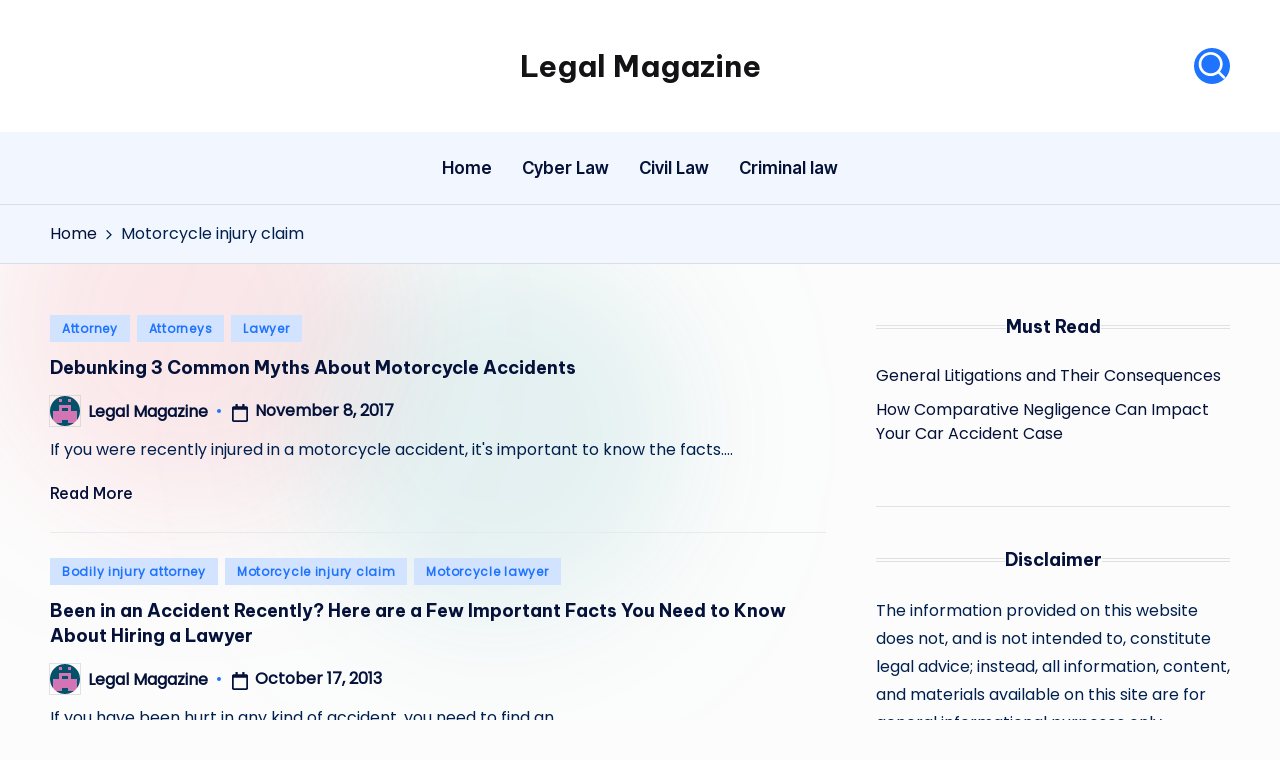

--- FILE ---
content_type: text/css
request_url: https://legalmagazine.net/wp-content/uploads/bloghash/dynamic-styles.css?ver=1766550709
body_size: 5029
content:
.post-category .cat-links a.cat-380{--bloghash-primary:#1e73ff;--bloghash-primary_80:#d2e3ff;}.post-category .cat-links a.cat-345{--bloghash-primary:#1e73ff;--bloghash-primary_80:#d2e3ff;}.post-category .cat-links a.cat-75{--bloghash-primary:#1e73ff;--bloghash-primary_80:#d2e3ff;}.post-category .cat-links a.cat-420{--bloghash-primary:#1e73ff;--bloghash-primary_80:#d2e3ff;}.post-category .cat-links a.cat-422{--bloghash-primary:#1e73ff;--bloghash-primary_80:#d2e3ff;}.post-category .cat-links a.cat-355{--bloghash-primary:#1e73ff;--bloghash-primary_80:#d2e3ff;}.post-category .cat-links a.cat-320{--bloghash-primary:#1e73ff;--bloghash-primary_80:#d2e3ff;}.post-category .cat-links a.cat-294{--bloghash-primary:#1e73ff;--bloghash-primary_80:#d2e3ff;}.post-category .cat-links a.cat-440{--bloghash-primary:#1e73ff;--bloghash-primary_80:#d2e3ff;}.post-category .cat-links a.cat-452{--bloghash-primary:#1e73ff;--bloghash-primary_80:#d2e3ff;}.post-category .cat-links a.cat-416{--bloghash-primary:#1e73ff;--bloghash-primary_80:#d2e3ff;}.post-category .cat-links a.cat-167{--bloghash-primary:#1e73ff;--bloghash-primary_80:#d2e3ff;}.post-category .cat-links a.cat-52{--bloghash-primary:#1e73ff;--bloghash-primary_80:#d2e3ff;}.post-category .cat-links a.cat-72{--bloghash-primary:#1e73ff;--bloghash-primary_80:#d2e3ff;}.post-category .cat-links a.cat-149{--bloghash-primary:#1e73ff;--bloghash-primary_80:#d2e3ff;}.post-category .cat-links a.cat-148{--bloghash-primary:#1e73ff;--bloghash-primary_80:#d2e3ff;}.post-category .cat-links a.cat-59{--bloghash-primary:#1e73ff;--bloghash-primary_80:#d2e3ff;}.post-category .cat-links a.cat-482{--bloghash-primary:#1e73ff;--bloghash-primary_80:#d2e3ff;}.post-category .cat-links a.cat-137{--bloghash-primary:#1e73ff;--bloghash-primary_80:#d2e3ff;}.post-category .cat-links a.cat-244{--bloghash-primary:#1e73ff;--bloghash-primary_80:#d2e3ff;}.post-category .cat-links a.cat-441{--bloghash-primary:#1e73ff;--bloghash-primary_80:#d2e3ff;}.post-category .cat-links a.cat-314{--bloghash-primary:#1e73ff;--bloghash-primary_80:#d2e3ff;}.post-category .cat-links a.cat-306{--bloghash-primary:#1e73ff;--bloghash-primary_80:#d2e3ff;}.post-category .cat-links a.cat-240{--bloghash-primary:#1e73ff;--bloghash-primary_80:#d2e3ff;}.post-category .cat-links a.cat-124{--bloghash-primary:#1e73ff;--bloghash-primary_80:#d2e3ff;}.post-category .cat-links a.cat-276{--bloghash-primary:#1e73ff;--bloghash-primary_80:#d2e3ff;}.post-category .cat-links a.cat-410{--bloghash-primary:#1e73ff;--bloghash-primary_80:#d2e3ff;}.post-category .cat-links a.cat-344{--bloghash-primary:#1e73ff;--bloghash-primary_80:#d2e3ff;}.post-category .cat-links a.cat-264{--bloghash-primary:#1e73ff;--bloghash-primary_80:#d2e3ff;}.post-category .cat-links a.cat-188{--bloghash-primary:#1e73ff;--bloghash-primary_80:#d2e3ff;}.post-category .cat-links a.cat-108{--bloghash-primary:#1e73ff;--bloghash-primary_80:#d2e3ff;}.post-category .cat-links a.cat-161{--bloghash-primary:#1e73ff;--bloghash-primary_80:#d2e3ff;}.post-category .cat-links a.cat-283{--bloghash-primary:#1e73ff;--bloghash-primary_80:#d2e3ff;}.post-category .cat-links a.cat-266{--bloghash-primary:#1e73ff;--bloghash-primary_80:#d2e3ff;}.post-category .cat-links a.cat-285{--bloghash-primary:#1e73ff;--bloghash-primary_80:#d2e3ff;}.post-category .cat-links a.cat-284{--bloghash-primary:#1e73ff;--bloghash-primary_80:#d2e3ff;}.post-category .cat-links a.cat-4{--bloghash-primary:#1e73ff;--bloghash-primary_80:#d2e3ff;}.post-category .cat-links a.cat-69{--bloghash-primary:#1e73ff;--bloghash-primary_80:#d2e3ff;}.post-category .cat-links a.cat-64{--bloghash-primary:#1e73ff;--bloghash-primary_80:#d2e3ff;}.post-category .cat-links a.cat-102{--bloghash-primary:#1e73ff;--bloghash-primary_80:#d2e3ff;}.post-category .cat-links a.cat-87{--bloghash-primary:#1e73ff;--bloghash-primary_80:#d2e3ff;}.post-category .cat-links a.cat-70{--bloghash-primary:#1e73ff;--bloghash-primary_80:#d2e3ff;}.post-category .cat-links a.cat-91{--bloghash-primary:#1e73ff;--bloghash-primary_80:#d2e3ff;}.post-category .cat-links a.cat-56{--bloghash-primary:#1e73ff;--bloghash-primary_80:#d2e3ff;}.post-category .cat-links a.cat-38{--bloghash-primary:#1e73ff;--bloghash-primary_80:#d2e3ff;}.post-category .cat-links a.cat-312{--bloghash-primary:#1e73ff;--bloghash-primary_80:#d2e3ff;}.post-category .cat-links a.cat-68{--bloghash-primary:#1e73ff;--bloghash-primary_80:#d2e3ff;}.post-category .cat-links a.cat-63{--bloghash-primary:#1e73ff;--bloghash-primary_80:#d2e3ff;}.post-category .cat-links a.cat-88{--bloghash-primary:#1e73ff;--bloghash-primary_80:#d2e3ff;}.post-category .cat-links a.cat-71{--bloghash-primary:#1e73ff;--bloghash-primary_80:#d2e3ff;}.post-category .cat-links a.cat-92{--bloghash-primary:#1e73ff;--bloghash-primary_80:#d2e3ff;}.post-category .cat-links a.cat-263{--bloghash-primary:#1e73ff;--bloghash-primary_80:#d2e3ff;}.post-category .cat-links a.cat-3{--bloghash-primary:#1e73ff;--bloghash-primary_80:#d2e3ff;}.post-category .cat-links a.cat-101{--bloghash-primary:#1e73ff;--bloghash-primary_80:#d2e3ff;}.post-category .cat-links a.cat-89{--bloghash-primary:#1e73ff;--bloghash-primary_80:#d2e3ff;}.post-category .cat-links a.cat-29{--bloghash-primary:#1e73ff;--bloghash-primary_80:#d2e3ff;}.post-category .cat-links a.cat-90{--bloghash-primary:#1e73ff;--bloghash-primary_80:#d2e3ff;}.post-category .cat-links a.cat-55{--bloghash-primary:#1e73ff;--bloghash-primary_80:#d2e3ff;}.post-category .cat-links a.cat-37{--bloghash-primary:#1e73ff;--bloghash-primary_80:#d2e3ff;}.post-category .cat-links a.cat-20{--bloghash-primary:#1e73ff;--bloghash-primary_80:#d2e3ff;}.post-category .cat-links a.cat-8{--bloghash-primary:#1e73ff;--bloghash-primary_80:#d2e3ff;}.post-category .cat-links a.cat-19{--bloghash-primary:#1e73ff;--bloghash-primary_80:#d2e3ff;}.post-category .cat-links a.cat-151{--bloghash-primary:#1e73ff;--bloghash-primary_80:#d2e3ff;}.post-category .cat-links a.cat-463{--bloghash-primary:#1e73ff;--bloghash-primary_80:#d2e3ff;}.post-category .cat-links a.cat-378{--bloghash-primary:#1e73ff;--bloghash-primary_80:#d2e3ff;}.post-category .cat-links a.cat-381{--bloghash-primary:#1e73ff;--bloghash-primary_80:#d2e3ff;}.post-category .cat-links a.cat-382{--bloghash-primary:#1e73ff;--bloghash-primary_80:#d2e3ff;}.post-category .cat-links a.cat-187{--bloghash-primary:#1e73ff;--bloghash-primary_80:#d2e3ff;}.post-category .cat-links a.cat-490{--bloghash-primary:#1e73ff;--bloghash-primary_80:#d2e3ff;}.post-category .cat-links a.cat-32{--bloghash-primary:#1e73ff;--bloghash-primary_80:#d2e3ff;}.post-category .cat-links a.cat-204{--bloghash-primary:#1e73ff;--bloghash-primary_80:#d2e3ff;}.post-category .cat-links a.cat-51{--bloghash-primary:#1e73ff;--bloghash-primary_80:#d2e3ff;}.post-category .cat-links a.cat-203{--bloghash-primary:#1e73ff;--bloghash-primary_80:#d2e3ff;}.post-category .cat-links a.cat-46{--bloghash-primary:#1e73ff;--bloghash-primary_80:#d2e3ff;}.post-category .cat-links a.cat-45{--bloghash-primary:#1e73ff;--bloghash-primary_80:#d2e3ff;}.post-category .cat-links a.cat-221{--bloghash-primary:#1e73ff;--bloghash-primary_80:#d2e3ff;}.post-category .cat-links a.cat-505{--bloghash-primary:#1e73ff;--bloghash-primary_80:#d2e3ff;}.post-category .cat-links a.cat-316{--bloghash-primary:#1e73ff;--bloghash-primary_80:#d2e3ff;}.post-category .cat-links a.cat-328{--bloghash-primary:#1e73ff;--bloghash-primary_80:#d2e3ff;}.post-category .cat-links a.cat-57{--bloghash-primary:#1e73ff;--bloghash-primary_80:#d2e3ff;}.post-category .cat-links a.cat-333{--bloghash-primary:#1e73ff;--bloghash-primary_80:#d2e3ff;}.post-category .cat-links a.cat-493{--bloghash-primary:#1e73ff;--bloghash-primary_80:#d2e3ff;}.post-category .cat-links a.cat-398{--bloghash-primary:#1e73ff;--bloghash-primary_80:#d2e3ff;}.post-category .cat-links a.cat-485{--bloghash-primary:#1e73ff;--bloghash-primary_80:#d2e3ff;}.post-category .cat-links a.cat-309{--bloghash-primary:#1e73ff;--bloghash-primary_80:#d2e3ff;}.post-category .cat-links a.cat-393{--bloghash-primary:#1e73ff;--bloghash-primary_80:#d2e3ff;}.post-category .cat-links a.cat-433{--bloghash-primary:#1e73ff;--bloghash-primary_80:#d2e3ff;}.post-category .cat-links a.cat-24{--bloghash-primary:#1e73ff;--bloghash-primary_80:#d2e3ff;}.post-category .cat-links a.cat-219{--bloghash-primary:#1e73ff;--bloghash-primary_80:#d2e3ff;}.post-category .cat-links a.cat-74{--bloghash-primary:#1e73ff;--bloghash-primary_80:#d2e3ff;}.post-category .cat-links a.cat-212{--bloghash-primary:#1e73ff;--bloghash-primary_80:#d2e3ff;}.post-category .cat-links a.cat-323{--bloghash-primary:#1e73ff;--bloghash-primary_80:#d2e3ff;}.post-category .cat-links a.cat-421{--bloghash-primary:#1e73ff;--bloghash-primary_80:#d2e3ff;}.post-category .cat-links a.cat-48{--bloghash-primary:#1e73ff;--bloghash-primary_80:#d2e3ff;}.post-category .cat-links a.cat-279{--bloghash-primary:#1e73ff;--bloghash-primary_80:#d2e3ff;}.post-category .cat-links a.cat-350{--bloghash-primary:#1e73ff;--bloghash-primary_80:#d2e3ff;}.post-category .cat-links a.cat-181{--bloghash-primary:#1e73ff;--bloghash-primary_80:#d2e3ff;}.post-category .cat-links a.cat-430{--bloghash-primary:#1e73ff;--bloghash-primary_80:#d2e3ff;}.post-category .cat-links a.cat-527{--bloghash-primary:#1e73ff;--bloghash-primary_80:#d2e3ff;}.post-category .cat-links a.cat-47{--bloghash-primary:#1e73ff;--bloghash-primary_80:#d2e3ff;}.post-category .cat-links a.cat-315{--bloghash-primary:#1e73ff;--bloghash-primary_80:#d2e3ff;}.post-category .cat-links a.cat-342{--bloghash-primary:#1e73ff;--bloghash-primary_80:#d2e3ff;}.post-category .cat-links a.cat-150{--bloghash-primary:#1e73ff;--bloghash-primary_80:#d2e3ff;}.post-category .cat-links a.cat-307{--bloghash-primary:#1e73ff;--bloghash-primary_80:#d2e3ff;}.post-category .cat-links a.cat-508{--bloghash-primary:#1e73ff;--bloghash-primary_80:#d2e3ff;}.post-category .cat-links a.cat-159{--bloghash-primary:#1e73ff;--bloghash-primary_80:#d2e3ff;}.post-category .cat-links a.cat-160{--bloghash-primary:#1e73ff;--bloghash-primary_80:#d2e3ff;}.post-category .cat-links a.cat-158{--bloghash-primary:#1e73ff;--bloghash-primary_80:#d2e3ff;}.post-category .cat-links a.cat-164{--bloghash-primary:#1e73ff;--bloghash-primary_80:#d2e3ff;}.post-category .cat-links a.cat-235{--bloghash-primary:#1e73ff;--bloghash-primary_80:#d2e3ff;}.post-category .cat-links a.cat-230{--bloghash-primary:#1e73ff;--bloghash-primary_80:#d2e3ff;}.post-category .cat-links a.cat-229{--bloghash-primary:#1e73ff;--bloghash-primary_80:#d2e3ff;}.post-category .cat-links a.cat-175{--bloghash-primary:#1e73ff;--bloghash-primary_80:#d2e3ff;}.post-category .cat-links a.cat-174{--bloghash-primary:#1e73ff;--bloghash-primary_80:#d2e3ff;}.post-category .cat-links a.cat-457{--bloghash-primary:#1e73ff;--bloghash-primary_80:#d2e3ff;}.post-category .cat-links a.cat-405{--bloghash-primary:#1e73ff;--bloghash-primary_80:#d2e3ff;}.post-category .cat-links a.cat-386{--bloghash-primary:#1e73ff;--bloghash-primary_80:#d2e3ff;}.post-category .cat-links a.cat-360{--bloghash-primary:#1e73ff;--bloghash-primary_80:#d2e3ff;}.post-category .cat-links a.cat-193{--bloghash-primary:#1e73ff;--bloghash-primary_80:#d2e3ff;}.post-category .cat-links a.cat-236{--bloghash-primary:#1e73ff;--bloghash-primary_80:#d2e3ff;}.post-category .cat-links a.cat-238{--bloghash-primary:#1e73ff;--bloghash-primary_80:#d2e3ff;}.post-category .cat-links a.cat-298{--bloghash-primary:#1e73ff;--bloghash-primary_80:#d2e3ff;}.post-category .cat-links a.cat-31{--bloghash-primary:#1e73ff;--bloghash-primary_80:#d2e3ff;}.post-category .cat-links a.cat-464{--bloghash-primary:#1e73ff;--bloghash-primary_80:#d2e3ff;}.post-category .cat-links a.cat-152{--bloghash-primary:#1e73ff;--bloghash-primary_80:#d2e3ff;}.post-category .cat-links a.cat-18{--bloghash-primary:#1e73ff;--bloghash-primary_80:#d2e3ff;}.post-category .cat-links a.cat-272{--bloghash-primary:#1e73ff;--bloghash-primary_80:#d2e3ff;}.post-category .cat-links a.cat-349{--bloghash-primary:#1e73ff;--bloghash-primary_80:#d2e3ff;}.post-category .cat-links a.cat-450{--bloghash-primary:#1e73ff;--bloghash-primary_80:#d2e3ff;}.post-category .cat-links a.cat-179{--bloghash-primary:#1e73ff;--bloghash-primary_80:#d2e3ff;}.post-category .cat-links a.cat-528{--bloghash-primary:#1e73ff;--bloghash-primary_80:#d2e3ff;}.post-category .cat-links a.cat-445{--bloghash-primary:#1e73ff;--bloghash-primary_80:#d2e3ff;}.post-category .cat-links a.cat-30{--bloghash-primary:#1e73ff;--bloghash-primary_80:#d2e3ff;}.post-category .cat-links a.cat-162{--bloghash-primary:#1e73ff;--bloghash-primary_80:#d2e3ff;}.post-category .cat-links a.cat-16{--bloghash-primary:#1e73ff;--bloghash-primary_80:#d2e3ff;}.post-category .cat-links a.cat-118{--bloghash-primary:#1e73ff;--bloghash-primary_80:#d2e3ff;}.post-category .cat-links a.cat-142{--bloghash-primary:#1e73ff;--bloghash-primary_80:#d2e3ff;}.post-category .cat-links a.cat-165{--bloghash-primary:#1e73ff;--bloghash-primary_80:#d2e3ff;}.post-category .cat-links a.cat-346{--bloghash-primary:#1e73ff;--bloghash-primary_80:#d2e3ff;}.post-category .cat-links a.cat-166{--bloghash-primary:#1e73ff;--bloghash-primary_80:#d2e3ff;}.post-category .cat-links a.cat-257{--bloghash-primary:#1e73ff;--bloghash-primary_80:#d2e3ff;}.post-category .cat-links a.cat-429{--bloghash-primary:#1e73ff;--bloghash-primary_80:#d2e3ff;}.post-category .cat-links a.cat-352{--bloghash-primary:#1e73ff;--bloghash-primary_80:#d2e3ff;}.post-category .cat-links a.cat-434{--bloghash-primary:#1e73ff;--bloghash-primary_80:#d2e3ff;}.post-category .cat-links a.cat-49{--bloghash-primary:#1e73ff;--bloghash-primary_80:#d2e3ff;}.post-category .cat-links a.cat-255{--bloghash-primary:#1e73ff;--bloghash-primary_80:#d2e3ff;}.post-category .cat-links a.cat-439{--bloghash-primary:#1e73ff;--bloghash-primary_80:#d2e3ff;}.post-category .cat-links a.cat-448{--bloghash-primary:#1e73ff;--bloghash-primary_80:#d2e3ff;}.post-category .cat-links a.cat-138{--bloghash-primary:#1e73ff;--bloghash-primary_80:#d2e3ff;}.post-category .cat-links a.cat-53{--bloghash-primary:#1e73ff;--bloghash-primary_80:#d2e3ff;}.post-category .cat-links a.cat-136{--bloghash-primary:#1e73ff;--bloghash-primary_80:#d2e3ff;}.post-category .cat-links a.cat-215{--bloghash-primary:#1e73ff;--bloghash-primary_80:#d2e3ff;}.post-category .cat-links a.cat-213{--bloghash-primary:#1e73ff;--bloghash-primary_80:#d2e3ff;}.post-category .cat-links a.cat-502{--bloghash-primary:#1e73ff;--bloghash-primary_80:#d2e3ff;}.post-category .cat-links a.cat-280{--bloghash-primary:#1e73ff;--bloghash-primary_80:#d2e3ff;}.post-category .cat-links a.cat-281{--bloghash-primary:#1e73ff;--bloghash-primary_80:#d2e3ff;}.post-category .cat-links a.cat-163{--bloghash-primary:#1e73ff;--bloghash-primary_80:#d2e3ff;}.post-category .cat-links a.cat-469{--bloghash-primary:#1e73ff;--bloghash-primary_80:#d2e3ff;}.post-category .cat-links a.cat-399{--bloghash-primary:#1e73ff;--bloghash-primary_80:#d2e3ff;}.post-category .cat-links a.cat-427{--bloghash-primary:#1e73ff;--bloghash-primary_80:#d2e3ff;}.post-category .cat-links a.cat-295{--bloghash-primary:#1e73ff;--bloghash-primary_80:#d2e3ff;}.post-category .cat-links a.cat-223{--bloghash-primary:#1e73ff;--bloghash-primary_80:#d2e3ff;}.post-category .cat-links a.cat-377{--bloghash-primary:#1e73ff;--bloghash-primary_80:#d2e3ff;}.post-category .cat-links a.cat-403{--bloghash-primary:#1e73ff;--bloghash-primary_80:#d2e3ff;}.post-category .cat-links a.cat-199{--bloghash-primary:#1e73ff;--bloghash-primary_80:#d2e3ff;}.post-category .cat-links a.cat-396{--bloghash-primary:#1e73ff;--bloghash-primary_80:#d2e3ff;}.post-category .cat-links a.cat-417{--bloghash-primary:#1e73ff;--bloghash-primary_80:#d2e3ff;}.post-category .cat-links a.cat-310{--bloghash-primary:#1e73ff;--bloghash-primary_80:#d2e3ff;}.post-category .cat-links a.cat-249{--bloghash-primary:#1e73ff;--bloghash-primary_80:#d2e3ff;}.post-category .cat-links a.cat-397{--bloghash-primary:#1e73ff;--bloghash-primary_80:#d2e3ff;}.post-category .cat-links a.cat-250{--bloghash-primary:#1e73ff;--bloghash-primary_80:#d2e3ff;}.post-category .cat-links a.cat-154{--bloghash-primary:#1e73ff;--bloghash-primary_80:#d2e3ff;}.post-category .cat-links a.cat-348{--bloghash-primary:#1e73ff;--bloghash-primary_80:#d2e3ff;}.post-category .cat-links a.cat-391{--bloghash-primary:#1e73ff;--bloghash-primary_80:#d2e3ff;}.post-category .cat-links a.cat-453{--bloghash-primary:#1e73ff;--bloghash-primary_80:#d2e3ff;}.post-category .cat-links a.cat-395{--bloghash-primary:#1e73ff;--bloghash-primary_80:#d2e3ff;}.post-category .cat-links a.cat-44{--bloghash-primary:#1e73ff;--bloghash-primary_80:#d2e3ff;}.post-category .cat-links a.cat-335{--bloghash-primary:#1e73ff;--bloghash-primary_80:#d2e3ff;}.post-category .cat-links a.cat-176{--bloghash-primary:#1e73ff;--bloghash-primary_80:#d2e3ff;}.post-category .cat-links a.cat-510{--bloghash-primary:#1e73ff;--bloghash-primary_80:#d2e3ff;}.post-category .cat-links a.cat-22{--bloghash-primary:#1e73ff;--bloghash-primary_80:#d2e3ff;}.post-category .cat-links a.cat-385{--bloghash-primary:#1e73ff;--bloghash-primary_80:#d2e3ff;}.post-category .cat-links a.cat-66{--bloghash-primary:#1e73ff;--bloghash-primary_80:#d2e3ff;}.post-category .cat-links a.cat-40{--bloghash-primary:#1e73ff;--bloghash-primary_80:#d2e3ff;}.post-category .cat-links a.cat-412{--bloghash-primary:#1e73ff;--bloghash-primary_80:#d2e3ff;}.post-category .cat-links a.cat-202{--bloghash-primary:#1e73ff;--bloghash-primary_80:#d2e3ff;}.post-category .cat-links a.cat-234{--bloghash-primary:#1e73ff;--bloghash-primary_80:#d2e3ff;}.post-category .cat-links a.cat-33{--bloghash-primary:#1e73ff;--bloghash-primary_80:#d2e3ff;}.post-category .cat-links a.cat-141{--bloghash-primary:#1e73ff;--bloghash-primary_80:#d2e3ff;}.post-category .cat-links a.cat-232{--bloghash-primary:#1e73ff;--bloghash-primary_80:#d2e3ff;}.post-category .cat-links a.cat-172{--bloghash-primary:#1e73ff;--bloghash-primary_80:#d2e3ff;}.post-category .cat-links a.cat-322{--bloghash-primary:#1e73ff;--bloghash-primary_80:#d2e3ff;}.post-category .cat-links a.cat-147{--bloghash-primary:#1e73ff;--bloghash-primary_80:#d2e3ff;}.post-category .cat-links a.cat-115{--bloghash-primary:#1e73ff;--bloghash-primary_80:#d2e3ff;}.post-category .cat-links a.cat-321{--bloghash-primary:#1e73ff;--bloghash-primary_80:#d2e3ff;}.post-category .cat-links a.cat-275{--bloghash-primary:#1e73ff;--bloghash-primary_80:#d2e3ff;}.post-category .cat-links a.cat-526{--bloghash-primary:#1e73ff;--bloghash-primary_80:#d2e3ff;}.post-category .cat-links a.cat-336{--bloghash-primary:#1e73ff;--bloghash-primary_80:#d2e3ff;}.post-category .cat-links a.cat-98{--bloghash-primary:#1e73ff;--bloghash-primary_80:#d2e3ff;}.post-category .cat-links a.cat-267{--bloghash-primary:#1e73ff;--bloghash-primary_80:#d2e3ff;}.post-category .cat-links a.cat-170{--bloghash-primary:#1e73ff;--bloghash-primary_80:#d2e3ff;}.post-category .cat-links a.cat-217{--bloghash-primary:#1e73ff;--bloghash-primary_80:#d2e3ff;}.post-category .cat-links a.cat-270{--bloghash-primary:#1e73ff;--bloghash-primary_80:#d2e3ff;}.post-category .cat-links a.cat-460{--bloghash-primary:#1e73ff;--bloghash-primary_80:#d2e3ff;}.post-category .cat-links a.cat-495{--bloghash-primary:#1e73ff;--bloghash-primary_80:#d2e3ff;}.post-category .cat-links a.cat-251{--bloghash-primary:#1e73ff;--bloghash-primary_80:#d2e3ff;}.post-category .cat-links a.cat-274{--bloghash-primary:#1e73ff;--bloghash-primary_80:#d2e3ff;}.post-category .cat-links a.cat-143{--bloghash-primary:#1e73ff;--bloghash-primary_80:#d2e3ff;}.post-category .cat-links a.cat-461{--bloghash-primary:#1e73ff;--bloghash-primary_80:#d2e3ff;}.post-category .cat-links a.cat-67{--bloghash-primary:#1e73ff;--bloghash-primary_80:#d2e3ff;}.post-category .cat-links a.cat-123{--bloghash-primary:#1e73ff;--bloghash-primary_80:#d2e3ff;}.post-category .cat-links a.cat-265{--bloghash-primary:#1e73ff;--bloghash-primary_80:#d2e3ff;}.post-category .cat-links a.cat-462{--bloghash-primary:#1e73ff;--bloghash-primary_80:#d2e3ff;}.post-category .cat-links a.cat-178{--bloghash-primary:#1e73ff;--bloghash-primary_80:#d2e3ff;}.post-category .cat-links a.cat-104{--bloghash-primary:#1e73ff;--bloghash-primary_80:#d2e3ff;}.post-category .cat-links a.cat-103{--bloghash-primary:#1e73ff;--bloghash-primary_80:#d2e3ff;}.post-category .cat-links a.cat-428{--bloghash-primary:#1e73ff;--bloghash-primary_80:#d2e3ff;}.post-category .cat-links a.cat-364{--bloghash-primary:#1e73ff;--bloghash-primary_80:#d2e3ff;}.post-category .cat-links a.cat-127{--bloghash-primary:#1e73ff;--bloghash-primary_80:#d2e3ff;}.post-category .cat-links a.cat-109{--bloghash-primary:#1e73ff;--bloghash-primary_80:#d2e3ff;}.post-category .cat-links a.cat-129{--bloghash-primary:#1e73ff;--bloghash-primary_80:#d2e3ff;}.post-category .cat-links a.cat-415{--bloghash-primary:#1e73ff;--bloghash-primary_80:#d2e3ff;}.post-category .cat-links a.cat-516{--bloghash-primary:#1e73ff;--bloghash-primary_80:#d2e3ff;}.post-category .cat-links a.cat-353{--bloghash-primary:#1e73ff;--bloghash-primary_80:#d2e3ff;}.post-category .cat-links a.cat-2{--bloghash-primary:#1e73ff;--bloghash-primary_80:#d2e3ff;}.post-category .cat-links a.cat-472{--bloghash-primary:#1e73ff;--bloghash-primary_80:#d2e3ff;}.post-category .cat-links a.cat-231{--bloghash-primary:#1e73ff;--bloghash-primary_80:#d2e3ff;}.post-category .cat-links a.cat-17{--bloghash-primary:#1e73ff;--bloghash-primary_80:#d2e3ff;}.post-category .cat-links a.cat-196{--bloghash-primary:#1e73ff;--bloghash-primary_80:#d2e3ff;}.post-category .cat-links a.cat-198{--bloghash-primary:#1e73ff;--bloghash-primary_80:#d2e3ff;}.post-category .cat-links a.cat-509{--bloghash-primary:#1e73ff;--bloghash-primary_80:#d2e3ff;}.post-category .cat-links a.cat-431{--bloghash-primary:#1e73ff;--bloghash-primary_80:#d2e3ff;}.post-category .cat-links a.cat-432{--bloghash-primary:#1e73ff;--bloghash-primary_80:#d2e3ff;}.post-category .cat-links a.cat-514{--bloghash-primary:#1e73ff;--bloghash-primary_80:#d2e3ff;}.post-category .cat-links a.cat-220{--bloghash-primary:#1e73ff;--bloghash-primary_80:#d2e3ff;}.post-category .cat-links a.cat-228{--bloghash-primary:#1e73ff;--bloghash-primary_80:#d2e3ff;}.post-category .cat-links a.cat-168{--bloghash-primary:#1e73ff;--bloghash-primary_80:#d2e3ff;}.post-category .cat-links a.cat-227{--bloghash-primary:#1e73ff;--bloghash-primary_80:#d2e3ff;}.post-category .cat-links a.cat-169{--bloghash-primary:#1e73ff;--bloghash-primary_80:#d2e3ff;}.post-category .cat-links a.cat-144{--bloghash-primary:#1e73ff;--bloghash-primary_80:#d2e3ff;}.post-category .cat-links a.cat-145{--bloghash-primary:#1e73ff;--bloghash-primary_80:#d2e3ff;}.post-category .cat-links a.cat-146{--bloghash-primary:#1e73ff;--bloghash-primary_80:#d2e3ff;}.post-category .cat-links a.cat-222{--bloghash-primary:#1e73ff;--bloghash-primary_80:#d2e3ff;}.post-category .cat-links a.cat-84{--bloghash-primary:#1e73ff;--bloghash-primary_80:#d2e3ff;}.post-category .cat-links a.cat-96{--bloghash-primary:#1e73ff;--bloghash-primary_80:#d2e3ff;}.post-category .cat-links a.cat-36{--bloghash-primary:#1e73ff;--bloghash-primary_80:#d2e3ff;}.post-category .cat-links a.cat-237{--bloghash-primary:#1e73ff;--bloghash-primary_80:#d2e3ff;}.post-category .cat-links a.cat-362{--bloghash-primary:#1e73ff;--bloghash-primary_80:#d2e3ff;}.post-category .cat-links a.cat-506{--bloghash-primary:#1e73ff;--bloghash-primary_80:#d2e3ff;}.post-category .cat-links a.cat-515{--bloghash-primary:#1e73ff;--bloghash-primary_80:#d2e3ff;}.post-category .cat-links a.cat-43{--bloghash-primary:#1e73ff;--bloghash-primary_80:#d2e3ff;}.post-category .cat-links a.cat-504{--bloghash-primary:#1e73ff;--bloghash-primary_80:#d2e3ff;}.post-category .cat-links a.cat-447{--bloghash-primary:#1e73ff;--bloghash-primary_80:#d2e3ff;}.post-category .cat-links a.cat-42{--bloghash-primary:#1e73ff;--bloghash-primary_80:#d2e3ff;}.post-category .cat-links a.cat-356{--bloghash-primary:#1e73ff;--bloghash-primary_80:#d2e3ff;}.post-category .cat-links a.cat-498{--bloghash-primary:#1e73ff;--bloghash-primary_80:#d2e3ff;}.post-category .cat-links a.cat-340{--bloghash-primary:#1e73ff;--bloghash-primary_80:#d2e3ff;}.post-category .cat-links a.cat-292{--bloghash-primary:#1e73ff;--bloghash-primary_80:#d2e3ff;}.post-category .cat-links a.cat-487{--bloghash-primary:#1e73ff;--bloghash-primary_80:#d2e3ff;}.post-category .cat-links a.cat-107{--bloghash-primary:#1e73ff;--bloghash-primary_80:#d2e3ff;}.post-category .cat-links a.cat-97{--bloghash-primary:#1e73ff;--bloghash-primary_80:#d2e3ff;}.post-category .cat-links a.cat-110{--bloghash-primary:#1e73ff;--bloghash-primary_80:#d2e3ff;}.post-category .cat-links a.cat-94{--bloghash-primary:#1e73ff;--bloghash-primary_80:#d2e3ff;}.post-category .cat-links a.cat-86{--bloghash-primary:#1e73ff;--bloghash-primary_80:#d2e3ff;}.post-category .cat-links a.cat-128{--bloghash-primary:#1e73ff;--bloghash-primary_80:#d2e3ff;}.post-category .cat-links a.cat-95{--bloghash-primary:#1e73ff;--bloghash-primary_80:#d2e3ff;}.post-category .cat-links a.cat-85{--bloghash-primary:#1e73ff;--bloghash-primary_80:#d2e3ff;}.post-category .cat-links a.cat-197{--bloghash-primary:#1e73ff;--bloghash-primary_80:#d2e3ff;}.post-category .cat-links a.cat-406{--bloghash-primary:#1e73ff;--bloghash-primary_80:#d2e3ff;}.post-category .cat-links a.cat-189{--bloghash-primary:#1e73ff;--bloghash-primary_80:#d2e3ff;}.post-category .cat-links a.cat-157{--bloghash-primary:#1e73ff;--bloghash-primary_80:#d2e3ff;}.post-category .cat-links a.cat-156{--bloghash-primary:#1e73ff;--bloghash-primary_80:#d2e3ff;}.post-category .cat-links a.cat-41{--bloghash-primary:#1e73ff;--bloghash-primary_80:#d2e3ff;}.post-category .cat-links a.cat-224{--bloghash-primary:#1e73ff;--bloghash-primary_80:#d2e3ff;}.post-category .cat-links a.cat-489{--bloghash-primary:#1e73ff;--bloghash-primary_80:#d2e3ff;}.post-category .cat-links a.cat-332{--bloghash-primary:#1e73ff;--bloghash-primary_80:#d2e3ff;}.post-category .cat-links a.cat-79{--bloghash-primary:#1e73ff;--bloghash-primary_80:#d2e3ff;}.post-category .cat-links a.cat-478{--bloghash-primary:#1e73ff;--bloghash-primary_80:#d2e3ff;}.post-category .cat-links a.cat-376{--bloghash-primary:#1e73ff;--bloghash-primary_80:#d2e3ff;}.post-category .cat-links a.cat-206{--bloghash-primary:#1e73ff;--bloghash-primary_80:#d2e3ff;}.post-category .cat-links a.cat-273{--bloghash-primary:#1e73ff;--bloghash-primary_80:#d2e3ff;}.post-category .cat-links a.cat-419{--bloghash-primary:#1e73ff;--bloghash-primary_80:#d2e3ff;}.post-category .cat-links a.cat-330{--bloghash-primary:#1e73ff;--bloghash-primary_80:#d2e3ff;}.post-category .cat-links a.cat-497{--bloghash-primary:#1e73ff;--bloghash-primary_80:#d2e3ff;}.post-category .cat-links a.cat-288{--bloghash-primary:#1e73ff;--bloghash-primary_80:#d2e3ff;}.post-category .cat-links a.cat-507{--bloghash-primary:#1e73ff;--bloghash-primary_80:#d2e3ff;}.post-category .cat-links a.cat-365{--bloghash-primary:#1e73ff;--bloghash-primary_80:#d2e3ff;}.post-category .cat-links a.cat-296{--bloghash-primary:#1e73ff;--bloghash-primary_80:#d2e3ff;}.post-category .cat-links a.cat-400{--bloghash-primary:#1e73ff;--bloghash-primary_80:#d2e3ff;}.post-category .cat-links a.cat-354{--bloghash-primary:#1e73ff;--bloghash-primary_80:#d2e3ff;}.post-category .cat-links a.cat-253{--bloghash-primary:#1e73ff;--bloghash-primary_80:#d2e3ff;}.post-category .cat-links a.cat-254{--bloghash-primary:#1e73ff;--bloghash-primary_80:#d2e3ff;}.post-category .cat-links a.cat-209{--bloghash-primary:#1e73ff;--bloghash-primary_80:#d2e3ff;}.post-category .cat-links a.cat-210{--bloghash-primary:#1e73ff;--bloghash-primary_80:#d2e3ff;}.post-category .cat-links a.cat-297{--bloghash-primary:#1e73ff;--bloghash-primary_80:#d2e3ff;}.post-category .cat-links a.cat-341{--bloghash-primary:#1e73ff;--bloghash-primary_80:#d2e3ff;}.post-category .cat-links a.cat-343{--bloghash-primary:#1e73ff;--bloghash-primary_80:#d2e3ff;}.post-category .cat-links a.cat-299{--bloghash-primary:#1e73ff;--bloghash-primary_80:#d2e3ff;}.post-category .cat-links a.cat-473{--bloghash-primary:#1e73ff;--bloghash-primary_80:#d2e3ff;}.post-category .cat-links a.cat-425{--bloghash-primary:#1e73ff;--bloghash-primary_80:#d2e3ff;}.post-category .cat-links a.cat-423{--bloghash-primary:#1e73ff;--bloghash-primary_80:#d2e3ff;}.post-category .cat-links a.cat-368{--bloghash-primary:#1e73ff;--bloghash-primary_80:#d2e3ff;}.post-category .cat-links a.cat-207{--bloghash-primary:#1e73ff;--bloghash-primary_80:#d2e3ff;}.post-category .cat-links a.cat-134{--bloghash-primary:#1e73ff;--bloghash-primary_80:#d2e3ff;}.post-category .cat-links a.cat-133{--bloghash-primary:#1e73ff;--bloghash-primary_80:#d2e3ff;}.post-category .cat-links a.cat-132{--bloghash-primary:#1e73ff;--bloghash-primary_80:#d2e3ff;}.post-category .cat-links a.cat-303{--bloghash-primary:#1e73ff;--bloghash-primary_80:#d2e3ff;}.post-category .cat-links a.cat-119{--bloghash-primary:#1e73ff;--bloghash-primary_80:#d2e3ff;}.post-category .cat-links a.cat-120{--bloghash-primary:#1e73ff;--bloghash-primary_80:#d2e3ff;}.post-category .cat-links a.cat-305{--bloghash-primary:#1e73ff;--bloghash-primary_80:#d2e3ff;}.post-category .cat-links a.cat-9{--bloghash-primary:#1e73ff;--bloghash-primary_80:#d2e3ff;}.post-category .cat-links a.cat-10{--bloghash-primary:#1e73ff;--bloghash-primary_80:#d2e3ff;}.post-category .cat-links a.cat-496{--bloghash-primary:#1e73ff;--bloghash-primary_80:#d2e3ff;}.post-category .cat-links a.cat-361{--bloghash-primary:#1e73ff;--bloghash-primary_80:#d2e3ff;}.post-category .cat-links a.cat-367{--bloghash-primary:#1e73ff;--bloghash-primary_80:#d2e3ff;}.post-category .cat-links a.cat-289{--bloghash-primary:#1e73ff;--bloghash-primary_80:#d2e3ff;}.post-category .cat-links a.cat-21{--bloghash-primary:#1e73ff;--bloghash-primary_80:#d2e3ff;}.post-category .cat-links a.cat-374{--bloghash-primary:#1e73ff;--bloghash-primary_80:#d2e3ff;}.post-category .cat-links a.cat-501{--bloghash-primary:#1e73ff;--bloghash-primary_80:#d2e3ff;}.post-category .cat-links a.cat-337{--bloghash-primary:#1e73ff;--bloghash-primary_80:#d2e3ff;}.post-category .cat-links a.cat-286{--bloghash-primary:#1e73ff;--bloghash-primary_80:#d2e3ff;}.post-category .cat-links a.cat-287{--bloghash-primary:#1e73ff;--bloghash-primary_80:#d2e3ff;}.post-category .cat-links a.cat-513{--bloghash-primary:#1e73ff;--bloghash-primary_80:#d2e3ff;}.post-category .cat-links a.cat-246{--bloghash-primary:#1e73ff;--bloghash-primary_80:#d2e3ff;}.post-category .cat-links a.cat-334{--bloghash-primary:#1e73ff;--bloghash-primary_80:#d2e3ff;}.post-category .cat-links a.cat-26{--bloghash-primary:#1e73ff;--bloghash-primary_80:#d2e3ff;}.post-category .cat-links a.cat-25{--bloghash-primary:#1e73ff;--bloghash-primary_80:#d2e3ff;}.post-category .cat-links a.cat-347{--bloghash-primary:#1e73ff;--bloghash-primary_80:#d2e3ff;}.post-category .cat-links a.cat-308{--bloghash-primary:#1e73ff;--bloghash-primary_80:#d2e3ff;}.post-category .cat-links a.cat-401{--bloghash-primary:#1e73ff;--bloghash-primary_80:#d2e3ff;}.post-category .cat-links a.cat-418{--bloghash-primary:#1e73ff;--bloghash-primary_80:#d2e3ff;}.post-category .cat-links a.cat-185{--bloghash-primary:#1e73ff;--bloghash-primary_80:#d2e3ff;}.post-category .cat-links a.cat-186{--bloghash-primary:#1e73ff;--bloghash-primary_80:#d2e3ff;}.post-category .cat-links a.cat-190{--bloghash-primary:#1e73ff;--bloghash-primary_80:#d2e3ff;}.post-category .cat-links a.cat-192{--bloghash-primary:#1e73ff;--bloghash-primary_80:#d2e3ff;}.post-category .cat-links a.cat-470{--bloghash-primary:#1e73ff;--bloghash-primary_80:#d2e3ff;}.post-category .cat-links a.cat-301{--bloghash-primary:#1e73ff;--bloghash-primary_80:#d2e3ff;}.post-category .cat-links a.cat-451{--bloghash-primary:#1e73ff;--bloghash-primary_80:#d2e3ff;}.post-category .cat-links a.cat-183{--bloghash-primary:#1e73ff;--bloghash-primary_80:#d2e3ff;}.post-category .cat-links a.cat-182{--bloghash-primary:#1e73ff;--bloghash-primary_80:#d2e3ff;}.post-category .cat-links a.cat-184{--bloghash-primary:#1e73ff;--bloghash-primary_80:#d2e3ff;}.post-category .cat-links a.cat-455{--bloghash-primary:#1e73ff;--bloghash-primary_80:#d2e3ff;}.post-category .cat-links a.cat-481{--bloghash-primary:#1e73ff;--bloghash-primary_80:#d2e3ff;}.post-category .cat-links a.cat-60{--bloghash-primary:#1e73ff;--bloghash-primary_80:#d2e3ff;}.post-category .cat-links a.cat-61{--bloghash-primary:#1e73ff;--bloghash-primary_80:#d2e3ff;}.post-category .cat-links a.cat-153{--bloghash-primary:#1e73ff;--bloghash-primary_80:#d2e3ff;}.post-category .cat-links a.cat-112{--bloghash-primary:#1e73ff;--bloghash-primary_80:#d2e3ff;}.post-category .cat-links a.cat-113{--bloghash-primary:#1e73ff;--bloghash-primary_80:#d2e3ff;}.post-category .cat-links a.cat-114{--bloghash-primary:#1e73ff;--bloghash-primary_80:#d2e3ff;}.post-category .cat-links a.cat-277{--bloghash-primary:#1e73ff;--bloghash-primary_80:#d2e3ff;}.post-category .cat-links a.cat-77{--bloghash-primary:#1e73ff;--bloghash-primary_80:#d2e3ff;}.post-category .cat-links a.cat-438{--bloghash-primary:#1e73ff;--bloghash-primary_80:#d2e3ff;}.post-category .cat-links a.cat-488{--bloghash-primary:#1e73ff;--bloghash-primary_80:#d2e3ff;}.post-category .cat-links a.cat-325{--bloghash-primary:#1e73ff;--bloghash-primary_80:#d2e3ff;}.post-category .cat-links a.cat-436{--bloghash-primary:#1e73ff;--bloghash-primary_80:#d2e3ff;}.post-category .cat-links a.cat-442{--bloghash-primary:#1e73ff;--bloghash-primary_80:#d2e3ff;}.post-category .cat-links a.cat-437{--bloghash-primary:#1e73ff;--bloghash-primary_80:#d2e3ff;}.post-category .cat-links a.cat-443{--bloghash-primary:#1e73ff;--bloghash-primary_80:#d2e3ff;}.post-category .cat-links a.cat-293{--bloghash-primary:#1e73ff;--bloghash-primary_80:#d2e3ff;}.post-category .cat-links a.cat-326{--bloghash-primary:#1e73ff;--bloghash-primary_80:#d2e3ff;}.post-category .cat-links a.cat-486{--bloghash-primary:#1e73ff;--bloghash-primary_80:#d2e3ff;}.post-category .cat-links a.cat-324{--bloghash-primary:#1e73ff;--bloghash-primary_80:#d2e3ff;}.post-category .cat-links a.cat-338{--bloghash-primary:#1e73ff;--bloghash-primary_80:#d2e3ff;}.post-category .cat-links a.cat-444{--bloghash-primary:#1e73ff;--bloghash-primary_80:#d2e3ff;}.post-category .cat-links a.cat-500{--bloghash-primary:#1e73ff;--bloghash-primary_80:#d2e3ff;}.post-category .cat-links a.cat-499{--bloghash-primary:#1e73ff;--bloghash-primary_80:#d2e3ff;}.post-category .cat-links a.cat-261{--bloghash-primary:#1e73ff;--bloghash-primary_80:#d2e3ff;}.post-category .cat-links a.cat-7{--bloghash-primary:#1e73ff;--bloghash-primary_80:#d2e3ff;}.post-category .cat-links a.cat-435{--bloghash-primary:#1e73ff;--bloghash-primary_80:#d2e3ff;}.post-category .cat-links a.cat-424{--bloghash-primary:#1e73ff;--bloghash-primary_80:#d2e3ff;}.post-category .cat-links a.cat-402{--bloghash-primary:#1e73ff;--bloghash-primary_80:#d2e3ff;}.post-category .cat-links a.cat-458{--bloghash-primary:#1e73ff;--bloghash-primary_80:#d2e3ff;}.post-category .cat-links a.cat-262{--bloghash-primary:#1e73ff;--bloghash-primary_80:#d2e3ff;}.post-category .cat-links a.cat-383{--bloghash-primary:#1e73ff;--bloghash-primary_80:#d2e3ff;}.post-category .cat-links a.cat-467{--bloghash-primary:#1e73ff;--bloghash-primary_80:#d2e3ff;}.post-category .cat-links a.cat-370{--bloghash-primary:#1e73ff;--bloghash-primary_80:#d2e3ff;}.post-category .cat-links a.cat-5{--bloghash-primary:#1e73ff;--bloghash-primary_80:#d2e3ff;}.post-category .cat-links a.cat-302{--bloghash-primary:#1e73ff;--bloghash-primary_80:#d2e3ff;}.post-category .cat-links a.cat-300{--bloghash-primary:#1e73ff;--bloghash-primary_80:#d2e3ff;}.post-category .cat-links a.cat-260{--bloghash-primary:#1e73ff;--bloghash-primary_80:#d2e3ff;}.post-category .cat-links a.cat-23{--bloghash-primary:#1e73ff;--bloghash-primary_80:#d2e3ff;}.post-category .cat-links a.cat-411{--bloghash-primary:#1e73ff;--bloghash-primary_80:#d2e3ff;}.post-category .cat-links a.cat-394{--bloghash-primary:#1e73ff;--bloghash-primary_80:#d2e3ff;}.post-category .cat-links a.cat-492{--bloghash-primary:#1e73ff;--bloghash-primary_80:#d2e3ff;}.post-category .cat-links a.cat-282{--bloghash-primary:#1e73ff;--bloghash-primary_80:#d2e3ff;}.post-category .cat-links a.cat-180{--bloghash-primary:#1e73ff;--bloghash-primary_80:#d2e3ff;}.post-category .cat-links a.cat-357{--bloghash-primary:#1e73ff;--bloghash-primary_80:#d2e3ff;}.post-category .cat-links a.cat-28{--bloghash-primary:#1e73ff;--bloghash-primary_80:#d2e3ff;}.post-category .cat-links a.cat-83{--bloghash-primary:#1e73ff;--bloghash-primary_80:#d2e3ff;}.post-category .cat-links a.cat-54{--bloghash-primary:#1e73ff;--bloghash-primary_80:#d2e3ff;}.post-category .cat-links a.cat-73{--bloghash-primary:#1e73ff;--bloghash-primary_80:#d2e3ff;}.post-category .cat-links a.cat-35{--bloghash-primary:#1e73ff;--bloghash-primary_80:#d2e3ff;}.post-category .cat-links a.cat-379{--bloghash-primary:#1e73ff;--bloghash-primary_80:#d2e3ff;}.post-category .cat-links a.cat-241{--bloghash-primary:#1e73ff;--bloghash-primary_80:#d2e3ff;}.post-category .cat-links a.cat-117{--bloghash-primary:#1e73ff;--bloghash-primary_80:#d2e3ff;}.post-category .cat-links a.cat-446{--bloghash-primary:#1e73ff;--bloghash-primary_80:#d2e3ff;}.post-category .cat-links a.cat-459{--bloghash-primary:#1e73ff;--bloghash-primary_80:#d2e3ff;}.post-category .cat-links a.cat-191{--bloghash-primary:#1e73ff;--bloghash-primary_80:#d2e3ff;}.post-category .cat-links a.cat-291{--bloghash-primary:#1e73ff;--bloghash-primary_80:#d2e3ff;}.post-category .cat-links a.cat-290{--bloghash-primary:#1e73ff;--bloghash-primary_80:#d2e3ff;}.post-category .cat-links a.cat-111{--bloghash-primary:#1e73ff;--bloghash-primary_80:#d2e3ff;}.post-category .cat-links a.cat-99{--bloghash-primary:#1e73ff;--bloghash-primary_80:#d2e3ff;}.post-category .cat-links a.cat-329{--bloghash-primary:#1e73ff;--bloghash-primary_80:#d2e3ff;}.post-category .cat-links a.cat-205{--bloghash-primary:#1e73ff;--bloghash-primary_80:#d2e3ff;}.post-category .cat-links a.cat-331{--bloghash-primary:#1e73ff;--bloghash-primary_80:#d2e3ff;}.post-category .cat-links a.cat-468{--bloghash-primary:#1e73ff;--bloghash-primary_80:#d2e3ff;}.post-category .cat-links a.cat-369{--bloghash-primary:#1e73ff;--bloghash-primary_80:#d2e3ff;}.post-category .cat-links a.cat-248{--bloghash-primary:#1e73ff;--bloghash-primary_80:#d2e3ff;}.post-category .cat-links a.cat-125{--bloghash-primary:#1e73ff;--bloghash-primary_80:#d2e3ff;}.post-category .cat-links a.cat-50{--bloghash-primary:#1e73ff;--bloghash-primary_80:#d2e3ff;}.post-category .cat-links a.cat-484{--bloghash-primary:#1e73ff;--bloghash-primary_80:#d2e3ff;}.post-category .cat-links a.cat-449{--bloghash-primary:#1e73ff;--bloghash-primary_80:#d2e3ff;}.post-category .cat-links a.cat-471{--bloghash-primary:#1e73ff;--bloghash-primary_80:#d2e3ff;}.post-category .cat-links a.cat-511{--bloghash-primary:#1e73ff;--bloghash-primary_80:#d2e3ff;}.post-category .cat-links a.cat-100{--bloghash-primary:#1e73ff;--bloghash-primary_80:#d2e3ff;}.post-category .cat-links a.cat-216{--bloghash-primary:#1e73ff;--bloghash-primary_80:#d2e3ff;}.post-category .cat-links a.cat-194{--bloghash-primary:#1e73ff;--bloghash-primary_80:#d2e3ff;}.post-category .cat-links a.cat-195{--bloghash-primary:#1e73ff;--bloghash-primary_80:#d2e3ff;}.post-category .cat-links a.cat-214{--bloghash-primary:#1e73ff;--bloghash-primary_80:#d2e3ff;}.post-category .cat-links a.cat-477{--bloghash-primary:#1e73ff;--bloghash-primary_80:#d2e3ff;}.post-category .cat-links a.cat-58{--bloghash-primary:#1e73ff;--bloghash-primary_80:#d2e3ff;}.post-category .cat-links a.cat-243{--bloghash-primary:#1e73ff;--bloghash-primary_80:#d2e3ff;}.post-category .cat-links a.cat-375{--bloghash-primary:#1e73ff;--bloghash-primary_80:#d2e3ff;}.post-category .cat-links a.cat-233{--bloghash-primary:#1e73ff;--bloghash-primary_80:#d2e3ff;}.post-category .cat-links a.cat-327{--bloghash-primary:#1e73ff;--bloghash-primary_80:#d2e3ff;}.post-category .cat-links a.cat-454{--bloghash-primary:#1e73ff;--bloghash-primary_80:#d2e3ff;}.post-category .cat-links a.cat-392{--bloghash-primary:#1e73ff;--bloghash-primary_80:#d2e3ff;}.post-category .cat-links a.cat-390{--bloghash-primary:#1e73ff;--bloghash-primary_80:#d2e3ff;}.post-category .cat-links a.cat-503{--bloghash-primary:#1e73ff;--bloghash-primary_80:#d2e3ff;}.post-category .cat-links a.cat-491{--bloghash-primary:#1e73ff;--bloghash-primary_80:#d2e3ff;}.post-category .cat-links a.cat-76{--bloghash-primary:#1e73ff;--bloghash-primary_80:#d2e3ff;}.post-category .cat-links a.cat-14{--bloghash-primary:#1e73ff;--bloghash-primary_80:#d2e3ff;}.post-category .cat-links a.cat-13{--bloghash-primary:#1e73ff;--bloghash-primary_80:#d2e3ff;}.post-category .cat-links a.cat-15{--bloghash-primary:#1e73ff;--bloghash-primary_80:#d2e3ff;}.post-category .cat-links a.cat-252{--bloghash-primary:#1e73ff;--bloghash-primary_80:#d2e3ff;}.post-category .cat-links a.cat-173{--bloghash-primary:#1e73ff;--bloghash-primary_80:#d2e3ff;}.post-category .cat-links a.cat-171{--bloghash-primary:#1e73ff;--bloghash-primary_80:#d2e3ff;}.post-category .cat-links a.cat-130{--bloghash-primary:#1e73ff;--bloghash-primary_80:#d2e3ff;}.post-category .cat-links a.cat-131{--bloghash-primary:#1e73ff;--bloghash-primary_80:#d2e3ff;}.post-category .cat-links a.cat-208{--bloghash-primary:#1e73ff;--bloghash-primary_80:#d2e3ff;}.post-category .cat-links a.cat-465{--bloghash-primary:#1e73ff;--bloghash-primary_80:#d2e3ff;}.post-category .cat-links a.cat-466{--bloghash-primary:#1e73ff;--bloghash-primary_80:#d2e3ff;}.post-category .cat-links a.cat-121{--bloghash-primary:#1e73ff;--bloghash-primary_80:#d2e3ff;}.post-category .cat-links a.cat-226{--bloghash-primary:#1e73ff;--bloghash-primary_80:#d2e3ff;}.post-category .cat-links a.cat-62{--bloghash-primary:#1e73ff;--bloghash-primary_80:#d2e3ff;}.post-category .cat-links a.cat-81{--bloghash-primary:#1e73ff;--bloghash-primary_80:#d2e3ff;}.post-category .cat-links a.cat-93{--bloghash-primary:#1e73ff;--bloghash-primary_80:#d2e3ff;}.post-category .cat-links a.cat-82{--bloghash-primary:#1e73ff;--bloghash-primary_80:#d2e3ff;}.post-category .cat-links a.cat-106{--bloghash-primary:#1e73ff;--bloghash-primary_80:#d2e3ff;}.post-category .cat-links a.cat-126{--bloghash-primary:#1e73ff;--bloghash-primary_80:#d2e3ff;}.post-category .cat-links a.cat-525{--bloghash-primary:#1e73ff;--bloghash-primary_80:#d2e3ff;}.post-category .cat-links a.cat-318{--bloghash-primary:#1e73ff;--bloghash-primary_80:#d2e3ff;}.post-category .cat-links a.cat-311{--bloghash-primary:#1e73ff;--bloghash-primary_80:#d2e3ff;}.post-category .cat-links a.cat-414{--bloghash-primary:#1e73ff;--bloghash-primary_80:#d2e3ff;}.post-category .cat-links a.cat-475{--bloghash-primary:#1e73ff;--bloghash-primary_80:#d2e3ff;}.post-category .cat-links a.cat-474{--bloghash-primary:#1e73ff;--bloghash-primary_80:#d2e3ff;}.post-category .cat-links a.cat-387{--bloghash-primary:#1e73ff;--bloghash-primary_80:#d2e3ff;}.post-category .cat-links a.cat-413{--bloghash-primary:#1e73ff;--bloghash-primary_80:#d2e3ff;}.post-category .cat-links a.cat-476{--bloghash-primary:#1e73ff;--bloghash-primary_80:#d2e3ff;}.post-category .cat-links a.cat-389{--bloghash-primary:#1e73ff;--bloghash-primary_80:#d2e3ff;}.post-category .cat-links a.cat-388{--bloghash-primary:#1e73ff;--bloghash-primary_80:#d2e3ff;}.post-category .cat-links a.cat-259{--bloghash-primary:#1e73ff;--bloghash-primary_80:#d2e3ff;}.post-category .cat-links a.cat-351{--bloghash-primary:#1e73ff;--bloghash-primary_80:#d2e3ff;}.post-category .cat-links a.cat-258{--bloghash-primary:#1e73ff;--bloghash-primary_80:#d2e3ff;}.post-category .cat-links a.cat-409{--bloghash-primary:#1e73ff;--bloghash-primary_80:#d2e3ff;}.post-category .cat-links a.cat-339{--bloghash-primary:#1e73ff;--bloghash-primary_80:#d2e3ff;}.post-category .cat-links a.cat-407{--bloghash-primary:#1e73ff;--bloghash-primary_80:#d2e3ff;}.post-category .cat-links a.cat-366{--bloghash-primary:#1e73ff;--bloghash-primary_80:#d2e3ff;}.post-category .cat-links a.cat-39{--bloghash-primary:#1e73ff;--bloghash-primary_80:#d2e3ff;}.post-category .cat-links a.cat-313{--bloghash-primary:#1e73ff;--bloghash-primary_80:#d2e3ff;}.post-category .cat-links a.cat-1{--bloghash-primary:#1e73ff;--bloghash-primary_80:#d2e3ff;}.post-category .cat-links a.cat-256{--bloghash-primary:#1e73ff;--bloghash-primary_80:#d2e3ff;}.post-category .cat-links a.cat-269{--bloghash-primary:#1e73ff;--bloghash-primary_80:#d2e3ff;}.post-category .cat-links a.cat-271{--bloghash-primary:#1e73ff;--bloghash-primary_80:#d2e3ff;}.post-category .cat-links a.cat-359{--bloghash-primary:#1e73ff;--bloghash-primary_80:#d2e3ff;}.post-category .cat-links a.cat-278{--bloghash-primary:#1e73ff;--bloghash-primary_80:#d2e3ff;}.post-category .cat-links a.cat-317{--bloghash-primary:#1e73ff;--bloghash-primary_80:#d2e3ff;}.post-category .cat-links a.cat-139{--bloghash-primary:#1e73ff;--bloghash-primary_80:#d2e3ff;}.post-category .cat-links a.cat-140{--bloghash-primary:#1e73ff;--bloghash-primary_80:#d2e3ff;}.post-category .cat-links a.cat-122{--bloghash-primary:#1e73ff;--bloghash-primary_80:#d2e3ff;}.post-category .cat-links a.cat-105{--bloghash-primary:#1e73ff;--bloghash-primary_80:#d2e3ff;}.post-category .cat-links a.cat-27{--bloghash-primary:#1e73ff;--bloghash-primary_80:#d2e3ff;}.post-category .cat-links a.cat-80{--bloghash-primary:#1e73ff;--bloghash-primary_80:#d2e3ff;}.post-category .cat-links a.cat-78{--bloghash-primary:#1e73ff;--bloghash-primary_80:#d2e3ff;}.post-category .cat-links a.cat-201{--bloghash-primary:#1e73ff;--bloghash-primary_80:#d2e3ff;}.post-category .cat-links a.cat-200{--bloghash-primary:#1e73ff;--bloghash-primary_80:#d2e3ff;}.post-category .cat-links a.cat-242{--bloghash-primary:#1e73ff;--bloghash-primary_80:#d2e3ff;}.post-category .cat-links a.cat-177{--bloghash-primary:#1e73ff;--bloghash-primary_80:#d2e3ff;}.post-category .cat-links a.cat-239{--bloghash-primary:#1e73ff;--bloghash-primary_80:#d2e3ff;}.post-category .cat-links a.cat-225{--bloghash-primary:#1e73ff;--bloghash-primary_80:#d2e3ff;}.post-category .cat-links a.cat-211{--bloghash-primary:#1e73ff;--bloghash-primary_80:#d2e3ff;}.post-category .cat-links a.cat-480{--bloghash-primary:#1e73ff;--bloghash-primary_80:#d2e3ff;}.post-category .cat-links a.cat-479{--bloghash-primary:#1e73ff;--bloghash-primary_80:#d2e3ff;}.post-category .cat-links a.cat-404{--bloghash-primary:#1e73ff;--bloghash-primary_80:#d2e3ff;}.post-category .cat-links a.cat-218{--bloghash-primary:#1e73ff;--bloghash-primary_80:#d2e3ff;}.post-category .cat-links a.cat-363{--bloghash-primary:#1e73ff;--bloghash-primary_80:#d2e3ff;}.post-category .cat-links a.cat-494{--bloghash-primary:#1e73ff;--bloghash-primary_80:#d2e3ff;}.post-category .cat-links a.cat-247{--bloghash-primary:#1e73ff;--bloghash-primary_80:#d2e3ff;}.post-category .cat-links a.cat-135{--bloghash-primary:#1e73ff;--bloghash-primary_80:#d2e3ff;}.post-category .cat-links a.cat-268{--bloghash-primary:#1e73ff;--bloghash-primary_80:#d2e3ff;}.post-category .cat-links a.cat-384{--bloghash-primary:#1e73ff;--bloghash-primary_80:#d2e3ff;}.post-category .cat-links a.cat-319{--bloghash-primary:#1e73ff;--bloghash-primary_80:#d2e3ff;}.post-category .cat-links a.cat-483{--bloghash-primary:#1e73ff;--bloghash-primary_80:#d2e3ff;}.post-category .cat-links a.cat-371{--bloghash-primary:#1e73ff;--bloghash-primary_80:#d2e3ff;}.post-category .cat-links a.cat-358{--bloghash-primary:#1e73ff;--bloghash-primary_80:#d2e3ff;}.post-category .cat-links a.cat-373{--bloghash-primary:#1e73ff;--bloghash-primary_80:#d2e3ff;}.post-category .cat-links a.cat-372{--bloghash-primary:#1e73ff;--bloghash-primary_80:#d2e3ff;}.post-category .cat-links a.cat-426{--bloghash-primary:#1e73ff;--bloghash-primary_80:#d2e3ff;}.post-category .cat-links a.cat-245{--bloghash-primary:#1e73ff;--bloghash-primary_80:#d2e3ff;}.post-category .cat-links a.cat-34{--bloghash-primary:#1e73ff;--bloghash-primary_80:#d2e3ff;}.post-category .cat-links a.cat-456{--bloghash-primary:#1e73ff;--bloghash-primary_80:#d2e3ff;}.post-category .cat-links a.cat-512{--bloghash-primary:#1e73ff;--bloghash-primary_80:#d2e3ff;}.post-category .cat-links a.cat-155{--bloghash-primary:#1e73ff;--bloghash-primary_80:#d2e3ff;}.post-category .cat-links a.cat-408{--bloghash-primary:#1e73ff;--bloghash-primary_80:#d2e3ff;}.post-category .cat-links a.cat-304{--bloghash-primary:#1e73ff;--bloghash-primary_80:#d2e3ff;}:root{--bloghash-primary:#1e73ff;--bloghash-primary_80:#d2e3ff;--bloghash-primary_15:#4088ff;--bloghash-primary_27:rgba(30,115,255,0.27);--bloghash-primary_10:rgba(30,115,255,0.1);}#bloghash-topbar{background:rgba(247,229,183,0.35);}#bloghash-topbar{border-style:solid;}.bloghash-topbar-widget::after{background-color:#cccccc;}#bloghash-topbar{color:#002050;}.bloghash-topbar-widget__text a,.bloghash-topbar-widget .bloghash-nav > ul > li > a,.bloghash-topbar-widget__socials .bloghash-social-nav > ul > li > a,#bloghash-topbar .bloghash-topbar-widget__text .bloghash-icon{color:#302D55;}#bloghash-topbar .bloghash-nav > ul > li > a:hover,.using-keyboard #bloghash-topbar .bloghash-nav > ul > li > a:focus,#bloghash-topbar .bloghash-nav > ul > li.menu-item-has-children:hover > a,#bloghash-topbar .bloghash-nav > ul > li.current-menu-item > a,#bloghash-topbar .bloghash-nav > ul > li.current-menu-ancestor > a,#bloghash-topbar .bloghash-topbar-widget__text a:hover,#bloghash-topbar .bloghash-social-nav > ul > li > a .bloghash-icon.bottom-icon{color:#F43676;}#bloghash-header-inner{background:#ffffff;}.bloghash-logo .site-description{color:#66717f;}#bloghash-header,.bloghash-header-widgets a:not(.bloghash-btn),.bloghash-logo a,.bloghash-hamburger{color:#131315;}.bloghash-header-widget::after{background-color:#cccccc;}@media screen and (max-width:960px){#bloghash-header-inner .bloghash-nav{display:none;color:#000;}.bloghash-mobile-toggen,.bloghash-mobile-nav{display:inline-flex;}#bloghash-header-inner{position:relative;}#bloghash-header-inner .bloghash-nav > ul > li > a{color:inherit;}#bloghash-header-inner .bloghash-nav-container{position:static;border:none;}#bloghash-header-inner .site-navigation{display:none;position:absolute;top:100%;width:100%;height:100%;min-height:100vh;left:0;right:0;margin:-1px 0 0;background:#FFF;border-top:1px solid #eaeaea;box-shadow:0 15px 25px -10px rgba(50,52,54,0.125);z-index:999;font-size:1.7rem;padding:0;}.bloghash-header-layout-5 #bloghash-header-inner .site-navigation{min-height:unset;border-radius:15px;height:unset;}#bloghash-header-inner .site-navigation > ul{overflow-y:auto;max-height:68vh;display:block;}#bloghash-header-inner .site-navigation > ul > li > a{padding:0 !important;}#bloghash-header-inner .site-navigation > ul li{display:block;width:100%;padding:0;margin:0;margin-left:0 !important;}#bloghash-header-inner .site-navigation > ul .sub-menu{position:static;display:none;border:none;box-shadow:none;border:0;opacity:1;visibility:visible;font-size:1.7rem;transform:none;background:#f8f8f8;pointer-events:all;min-width:initial;left:0;padding:0;margin:0;border-radius:0;line-height:inherit;}#bloghash-header-inner .site-navigation > ul .sub-menu > li > a > span{padding-left:50px !important;}#bloghash-header-inner .site-navigation > ul .sub-menu .sub-menu > li > a > span{padding-left:70px !important;}#bloghash-header-inner .site-navigation > ul .sub-menu a > span{padding:10px 30px 10px 50px;}#bloghash-header-inner .site-navigation > ul a{padding:0;position:relative;background:none;}#bloghash-header-inner .site-navigation > ul li{border-bottom:1px solid #eaeaea;}#bloghash-header-inner .site-navigation > ul > li:last-child{border-bottom:0;}#bloghash-header-inner .site-navigation > ul a > span{padding:10px 30px !important;width:100%;display:block;}#bloghash-header-inner .site-navigation > ul a > span::after,#bloghash-header-inner .site-navigation > ul a > span::before{display:none !important;}#bloghash-header-inner .site-navigation > ul a > span.description{display:none;}#bloghash-header-inner .site-navigation > ul .menu-item-has-children > a{display:inline-flex;width:100%;max-width:calc(100% - 50px);}#bloghash-header-inner .bloghash-nav .menu-item-has-children>a > span,#bloghash-header-inner .bloghash-nav .page_item_has_children>a > span{border-right:1px solid rgba(185,185,185,0.4);}#bloghash-header-inner .bloghash-nav .menu-item-has-children>a > .bloghash-icon,#bloghash-header-inner .bloghash-nav .page_item_has_children>a > .bloghash-icon{transform:none;width:50px;margin:0;position:absolute;right:0;pointer-events:none;height:1em;display:none;}.bloghash-nav .sub-menu li.current-menu-item > a{font-weight:500;}.bloghash-mobile-toggen{width:50px;height:1em;background:none;border:none;cursor:pointer;}.bloghash-mobile-toggen .bloghash-icon{transform:none;width:50px;margin:0;position:absolute;right:0;pointer-events:none;height:1em;}#bloghash-header-inner .site-navigation > ul .menu-item-has-children.bloghash-open > .bloghash-mobile-toggen > .bloghash-icon{transform:rotate(180deg);}.bloghash-header-layout-3 .bloghash-logo-container > .bloghash-container{flex-wrap:wrap;}.bloghash-header-layout-3 .bloghash-logo-container .bloghash-logo > .logo-inner{align-items:flex-start;}.bloghash-header-layout-3 .bloghash-logo-container .bloghash-logo{order:0;align-items:flex-start;flex-basis:auto;margin-left:0;}.bloghash-header-layout-3 .bloghash-logo-container .bloghash-header-element{flex-basis:auto;}.bloghash-header-layout-3 .bloghash-logo-container .bloghash-mobile-nav{order:5;}.bloghash-header-layout-3 .bloghash-widget-location-left .dropdown-item{left:auto;right:-7px;}.bloghash-header-layout-3 .bloghash-widget-location-left .dropdown-item::after{left:auto;right:8px;}}.bloghash-header-layout-3 .bloghash-nav-container{background:#f1f6ff;}.bloghash-header-layout-3 .bloghash-nav-container{border-color:rgba(185,185,185,0.4);border-style:solid;}.bloghash-nav.bloghash-header-element,.bloghash-header-layout-1 .bloghash-header-widgets,.bloghash-header-layout-2 .bloghash-header-widgets{font-weight:600;font-family:"Inter Tight",Helvetica,Arial,sans-serif;font-size:1.7rem;line-height:1.5;}#colophon{background:#061138;}#colophon{color:#999dac;}#colophon a{color:#bfc2c9;}#colophon a:not(.bloghash-btn):hover,.using-keyboard #colophon a:not(.bloghash-btn):focus,#colophon li.current_page_item > a,#colophon .bloghash-social-nav > ul > li > a .bloghash-icon.bottom-icon{color:#1e73ff;}#colophon .widget-title,#colophon .wp-block-heading,#colophon .wp-block-search__label{color:#fcfcfc;}#secondary{width:30%;}body:not(.bloghash-no-sidebar) #primary{max-width:70%;}.bloghash-layout__boxed .bloghash-card-items .bloghash-swiper-buttons,.bloghash-card__boxed .bloghash-card-items,.bloghash-layout__boxed-separated.author .author-box,.bloghash-layout__boxed-separated #comments,.bloghash-layout__boxed-separated #content > article,.bloghash-layout__boxed-separated.bloghash-sidebar-style-2 #secondary .bloghash-widget,.bloghash-layout__boxed-separated.bloghash-sidebar-style-2 .elementor-widget-sidebar .bloghash-widget,.bloghash-layout__boxed-separated.page .bloghash-article,.bloghash-layout__boxed-separated.archive .bloghash-article,.bloghash-layout__boxed-separated.blog .bloghash-article,.bloghash-layout__boxed-separated.search-results .bloghash-article,.bloghash-layout__boxed-separated.category .bloghash-article{background-color:#ffffff;}.bloghash-layout__boxed #page{background-color:#ffffff;}body{color:#002050;}.comment-form .comment-notes,#comments .no-comments,#page .wp-caption .wp-caption-text,#comments .comment-meta,.comments-closed,.bloghash-entry cite,legend,.bloghash-page-header-description,.page-links em,.site-content .page-links em,.single .entry-footer .last-updated,.single .post-nav .post-nav-title,#main .widget_recent_comments span,#main .widget_recent_entries span,#main .widget_calendar table > caption,.post-thumb-caption,.wp-block-image figcaption,.wp-block-embed figcaption{color:#002050;}.content-area a:not(.bloghash-btn,.wp-block-button__link,[class^="cat-"],[rel="tag"]):hover,#secondary .hester-core-custom-list-widget .bloghash-entry a:not(.bloghash-btn):hover,.bloghash-breadcrumbs a:hover{color:#302D55;}h1,h2,h3,h4,h5,h6,.h1,.h2,.h3,.h4,a,.entry-meta,.bloghash-logo .site-title,.wp-block-heading,.wp-block-search__label,.error-404 .page-header h1{color:#041139;}:root{--bloghash-secondary:#041139;}.bloghash-header-layout-5:not(.bloghash-sticky-header) #bloghash-header #bloghash-header-inner,.bloghash-header-layout-5 #masthead+#main .bloghash-breadcrumbs{max-width:calc(1480px - 8rem);}.bloghash-container,.alignfull.bloghash-wrap-content > div{max-width:1480px;}.bloghash-layout__boxed #page,.bloghash-layout__boxed.bloghash-sticky-header.bloghash-is-mobile #bloghash-header-inner,.bloghash-layout__boxed.bloghash-sticky-header:not(.bloghash-header-layout-3,.bloghash-header-layout-4,.bloghash-header-layout-6) #bloghash-header-inner,.bloghash-layout__boxed.bloghash-sticky-header:not(.bloghash-is-mobile).bloghash-header-layout-6 #bloghash-header-inner .bloghash-nav-container > .bloghash-container,.bloghash-layout__boxed.bloghash-sticky-header:not(.bloghash-is-mobile).bloghash-header-layout-4 #bloghash-header-inner .bloghash-nav-container > .bloghash-container,.bloghash-layout__boxed.bloghash-sticky-header:not(.bloghash-is-mobile).bloghash-header-layout-3 #bloghash-header-inner .bloghash-nav-container > .bloghash-container{max-width:1580px;}.bloghash-logo img{max-height:45px;}.bloghash-logo img.bloghash-svg-logo{height:45px;}.bloghash-logo .logo-inner{margin-top:45px;margin-bottom:45px;}@media only screen and (max-width:768px){.bloghash-logo .logo-inner{margin-top:25px;margin-right:1px;margin-bottom:25px;}}@media only screen and (max-width:480px){.bloghash-logo .logo-inner{}}.bloghash-tsp-header .bloghash-logo img{max-height:px;}.bloghash-tsp-header .bloghash-logo img.bloghash-svg-logo{height:px;}.bloghash-breadcrumbs{padding-top:15px;padding-bottom:15px;}@media only screen and (max-width:768px){.bloghash-breadcrumbs{}}@media only screen and (max-width:480px){.bloghash-breadcrumbs{}}.bloghash-breadcrumbs{background:#f1f6ff;}.bloghash-breadcrumbs{border-color:rgba(185,185,185,0.4);border-style:solid;border-top-width:2px;border-bottom-width:1px;}#bloghash-copyright{background:#061138;}#bloghash-copyright{color:#999dac;}#bloghash-copyright a{color:#bfc2c9;}#bloghash-copyright a:hover,.using-keyboard #bloghash-copyright a:focus,#bloghash-copyright .bloghash-social-nav > ul > li > a .bloghash-icon.bottom-icon,#bloghash-copyright .bloghash-nav > ul > li.current-menu-item > a,#bloghash-copyright .bloghash-nav > ul > li.current-menu-ancestor > a,#bloghash-copyright .bloghash-nav > ul > li:hover > a{color:#1e73ff;}#bloghash-copyright.contained-separator > .bloghash-container::before{background-color:rgba(255,255,255,0.1);}#bloghash-copyright.fw-separator{border-top-color:rgba(255,255,255,0.1);}html{font-size:62.5%;}@media only screen and (max-width:768px){html{font-size:53%;}}@media only screen and (max-width:480px){html{font-size:50%;}}*{-moz-osx-font-smoothing:grayscale;-webkit-font-smoothing:antialiased;}body{font-weight:400;font-family:Poppins,Helvetica,Arial,sans-serif;font-size:1.7rem;line-height:1.75;}h1,.h1,.bloghash-logo .site-title,.page-header .page-title,h2,.h2,h3,.h3,h4,.h4,h5,.h5,h6,.h6{font-weight:700;font-style:normal;text-transform:none;text-decoration:none;font-family:"Be Vietnam Pro",Helvetica,Arial,sans-serif;}h1,.h1,.bloghash-logo .site-title,.page-header .page-title{font-weight:700;font-size:4rem;line-height:1.4;}h2,.h2{font-weight:700;font-size:3.6rem;line-height:1.4;}h3,.h3{font-weight:700;font-size:2.8rem;line-height:1.4;}h4,.h4{font-weight:700;font-size:2.4rem;line-height:1.4;}h5,.h5{font-weight:700;font-size:2rem;line-height:1.4;}h6,.h6{font-weight:600;font-size:1.8rem;line-height:1.72;}h1 em,h2 em,h3 em,h4 em,h5 em,h6 em,.h1 em,.h2 em,.h3 em,.h4 em,.h5 em,.h6 em,.bloghash-logo .site-title em,.error-404 .page-header h1 em{font-style:italic;font-family:"Playfair Display",Georgia,serif;}h1 em,h2 em,h3 em,h4 em,h5 em,h6 em,.h1 em,.h2 em,.h3 em,.h4 em,.h5 em,.h6 em,.bloghash-logo .site-title em,.error-404 .page-header h1 em{font-style:italic;font-family:"Playfair Display",Georgia,serif;}#bloghash-header .bloghash-logo .site-title{font-size:3rem;}#hero .entry-header .entry-title{font-size:3.2rem;}#pyml .entry-header .entry-title{font-size:2rem;}#main .widget-title,#secondary .bloghash-widget .wp-block-heading,#secondary .bloghash-widget .wp-block-search__label{font-size:1.8rem;}#colophon .widget-title,#colophon .wp-block-heading{font-size:2rem;}.bloghash-single-title-in-page-header #page .page-header .bloghash-page-header-wrapper{padding-top:152px;padding-bottom:100px;}@media only screen and (max-width:768px){.bloghash-single-title-in-page-header #page .page-header .bloghash-page-header-wrapper{padding-top:90px;padding-bottom:55px;}}@media only screen and (max-width:480px){.bloghash-single-title-in-page-header #page .page-header .bloghash-page-header-wrapper{}}.single-post .entry-content{font-size:1.6rem;}.bloghash-btn,body:not(.wp-customizer) input[type=submit],.site-main .woocommerce #respond input#submit,.site-main .woocommerce a.button,.site-main .woocommerce button.button,.site-main .woocommerce input.button,.woocommerce ul.products li.product .added_to_cart,.woocommerce ul.products li.product .button,.woocommerce div.product form.cart .button,.woocommerce #review_form #respond .form-submit input,#infinite-handle span{color:#fff;border-color:;border-width:0.1rem;border-top-left-radius:0rem;border-top-right-radius:0rem;border-bottom-right-radius:0rem;border-bottom-left-radius:0rem;}.bloghash-btn:hover,.bloghash-btn:focus,body:not(.wp-customizer) input[type=submit]:hover,body:not(.wp-customizer) input[type=submit]:focus,.site-main .woocommerce #respond input#submit:hover,.site-main .woocommerce #respond input#submit:focus,.site-main .woocommerce a.button:hover,.site-main .woocommerce a.button:focus,.site-main .woocommerce button.button:hover,.site-main .woocommerce button.button:focus,.site-main .woocommerce input.button:hover,.site-main .woocommerce input.button:focus,.woocommerce ul.products li.product .added_to_cart:hover,.woocommerce ul.products li.product .added_to_cart:focus,.woocommerce ul.products li.product .button:hover,.woocommerce ul.products li.product .button:focus,.woocommerce div.product form.cart .button:hover,.woocommerce div.product form.cart .button:focus,.woocommerce #review_form #respond .form-submit input:hover,.woocommerce #review_form #respond .form-submit input:focus,#infinite-handle span:hover{color:#fff;border-color:;}.bloghash-btn,body:not(.wp-customizer) input[type=submit],.site-main .woocommerce #respond input#submit,.site-main .woocommerce a.button,.site-main .woocommerce button.button,.site-main .woocommerce input.button,.woocommerce ul.products li.product .added_to_cart,.woocommerce ul.products li.product .button,.woocommerce div.product form.cart .button,.woocommerce #review_form #respond .form-submit input,#infinite-handle span{font-weight:500;font-family:"Be Vietnam Pro",Helvetica,Arial,sans-serif;font-size:1.8rem;}.btn-secondary,.bloghash-btn.btn-secondary{color:#FFFFFF;border-color:rgba(0,0,0,0.12);border-width:0.1rem;background-color:#302D55;border-top-left-radius:0rem;border-top-right-radius:0rem;border-bottom-right-radius:0rem;border-bottom-left-radius:0rem;}.btn-secondary:hover,.btn-secondary:focus,.bloghash-btn.btn-secondary:hover,.bloghash-btn.btn-secondary:focus{color:#FFFFFF;border-color:rgba(0,0,0,0.12);background-color:#002050;}.btn-secondary,.bloghash-btn.btn-secondary{font-weight:500;font-family:"Be Vietnam Pro",Helvetica,Arial,sans-serif;font-size:1.8rem;line-height:1.6;}.bloghash-btn.btn-text-1,.btn-text-1{color:#041139;}.bloghash-btn.btn-text-1:hover,.bloghash-btn.btn-text-1:focus,.btn-text-1:hover,.btn-text-1:focus{color:#1e73ff;}.bloghash-btn.btn-text-1 > span::before{background-color:#1e73ff;}.bloghash-btn.btn-text-1,.btn-text-1{font-weight:500;font-family:"Be Vietnam Pro",Helvetica,Arial,sans-serif;font-size:1.6rem;line-height:1.5;}@media only screen and (max-width:768px){h1,h1 a,h1 span{font-size:32px !important;}h2,h2 a,h2 span{font-size:26px !important;}h3,h3 a,h3 span{font-size:20px !important;}h4,h4 a,h4 span{font-size:18px !important;}}@media only screen and (min-width:769px) and (max-width:1024px){h1,h1 a,h1 span{font-size:35px !important;}h2,h2 a,h2 span{font-size:32px !important;}h3,h3 a,h3 span{font-size:20px !important;}h4,h4 a,h4 span{font-size:18px !important;}}@media only screen and (min-width:1025px){h1,h1 a,h1 span{font-size:35px !important;}h2,h2 a,h2 span{font-size:32px !important;}h3,h3 a,h3 span{font-size:20px !important;}h4,h4 a,h4 span{font-size:18px !important;}}body p,body div{font-size:16px;}